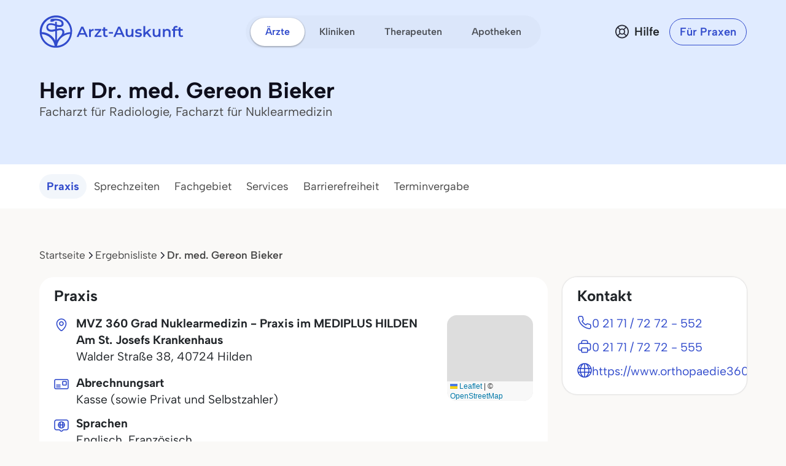

--- FILE ---
content_type: text/html; charset=utf-8
request_url: https://www.arzt-auskunft.de/arzt/radiologie-nuklearmedizin/hilden/dr-med-gereon-bieker-3023123
body_size: 15741
content:
<!DOCTYPE html>
<html lang="de">
<head>
    <meta charset="UTF-8">
    <meta name="viewport" content="width=device-width, initial-scale=1.0">
    <meta name="keywords" content="Nuklearmedizin, Facharzt für Radiologie, Facharzt für Nuklearmedizin, Dr. med. Gereon Bieker , HildenRadiologie, Radiologe, Facharzt für Radiologie, Facharzt für Nuklearmedizin, Dr. med. Gereon Bieker , Hilden Arztsuche, Arzt-Auskunft " />
    <meta name="description" content="Dr. med. Gereon Bieker, Facharzt für Radiologie, Facharzt für Nuklearmedizin in Hilden, Walder Straße 38. Sprechzeiten und Infos bei der Arzt-Auskunft." />
    <meta name="zipcode" content="40724" />
    <meta name="city" content="Hilden" />
    <meta name="country" content="Germany" />
    <meta name="page-topic" content="Arzt-Auskunft - Kostenlose Arztsuche anhand von Therapieschwerpunkten" />
    <meta name="audience" content="Alle" />
    <meta name="author" content="Stiftung Gesundheit - Wissen ist die beste Medizin">
    <meta http-equiv="content-language" content="de" />

    <meta name="robots" content="index,follow" />
    <link rel="canonical" href="https://www.arzt-auskunft.de/arzt/radiologie-nuklearmedizin/hilden/dr-med-gereon-bieker-3023123" />

    <link rel="icon" type="image/x-icon" href="https://www.arzt-auskunft.de/static/images/favicon.ico">
    <link rel="stylesheet" href="https://www.arzt-auskunft.de/static/bootstrap-icons/font/bootstrap-icons.css">
    <link rel="stylesheet" href="https://www.arzt-auskunft.de/static/bootstrap-select/dist/css/bootstrap-select.css">
    <link rel="stylesheet" href="https://www.arzt-auskunft.de/static/css/iconly/iconly.min.css">
    <link rel="stylesheet" href="https://www.arzt-auskunft.de/static/js/slick/slick.css">
    <link rel="stylesheet" href="https://www.arzt-auskunft.de/static/js/slick/slick-theme.css">
    <link rel="stylesheet" href="https://www.arzt-auskunft.de/static/js/leaflet/leaflet.css">
    <link rel="stylesheet" href="https://www.arzt-auskunft.de/static/css/arztauskunft.css">
    <link rel="stylesheet" href="https://www.arzt-auskunft.de/static/css/chatbot.css">
    <script src="https://www.arzt-auskunft.de/static/js/chatbot.js"></script>
    <script src="https://www.arzt-auskunft.de/static/js/jquery-3.7.1.js"></script>
    <script src="https://www.arzt-auskunft.de/static/bootstrap/dist/js/bootstrap.bundle.js"></script>
    <script src="https://www.arzt-auskunft.de/static/js/slick/slick.js"></script>
    <script src="https://www.arzt-auskunft.de/static/js/leaflet/leaflet.js"></script>
    <script src="https://www.arzt-auskunft.de/static/js/arztauskunft.js"></script>
    <script type="importmap">
        {
            "imports": {
                "vue":"https://www.arzt-auskunft.de/static/js/vue/vue.js"
            }
        }
    </script>
    <title>Dr. med. Gereon Bieker, Facharzt für Radiologie, Facharzt für Nuklearmedizin in 40724 Hilden, Walder Straße 38</title>
</head>
<body data-bs-theme="blue">
    <div class="offcanvas offcanvas-end" tabindex="-1" id="mobilenav">
  <!-- Header -->
  <div class="offcanvas-header">
    <div class="d-flex justify-content-between align-items-center">
      <div class="d-flex align-items-center">
        <a href="https://www.arzt-auskunft.de/?form=fs1">
          <svg class="site-logo" xmlns="http://www.w3.org/2000/svg" version="1.1" viewBox="0 0 226.6 42.7" width="234">
            <path d="M42.7,22c0-.2,0-.4,0-.6,0-5.7-2.2-11.1-6.3-15.1C32.5,2.2,27.1,0,21.4,0S10.3,2.2,6.3,6.3C2.2,10.3,0,15.7,0,21.4s0,.3,0,.5c0,0,0,1.4.2,2.7.7,4.5,2.8,8.6,6,11.9,3.7,3.7,8.5,5.9,13.7,6.2,0,0,1.4,0,2.8,0,5.2-.3,10-2.5,13.8-6.2,3.3-3.3,5.4-7.5,6-12.1.2-1.4.2-2.5.2-2.5ZM19.6,6.7c1.6-.1,6.1,0,8.2,1.8.7.6,1.1,1.4,1.1,2.3,0,.9-.3,1.2-.5,1.4-1,.7-3.4.5-5.8-.1v-2.9c0-.7-.6-1.2-1.2-1.2s-1.2.6-1.2,1.2v2.2c-.4-.1-.8-.3-1.1-.4h0c-.6-.2-5.8-1.8-8.7.3-.8.6-1.8,1.9-1.8,4.1,0,2,.7,3.5,2,4.5,2.7,2.1,7,1.3,7.2,1.2l2.4-.5v12.3c-1-1.8-2.2-3.4-3.7-4.9-3.8-3.8-8.7-5.9-14-6.2,0-.2,0-.3,0-.5,0-5,2-9.8,5.5-13.4,3.6-3.6,8.3-5.5,13.4-5.5s9.8,2,13.4,5.5c3.6,3.6,5.5,8.3,5.5,13.4s0,.4,0,.6c-2.9.2-5.6.9-8.2,2.1.3-1.2.4-2.6-.2-4-1.5-3.7-5.8-3.4-8-2.7l-1.3.3v-2.9c3.3.8,5.7.6,7.2-.4.8-.5,1.7-1.6,1.6-3.5,0-1.6-.7-3-1.9-4.1-3.3-2.9-9.8-2.4-10.1-2.4h0s-5-.8-6,2.4h1.7s-1.7,1-1.7,1c0-.1,2.5,1.8,6.2-.8h0ZM22.6,20.1l1.9-.4h.1c.2,0,4-1.3,5,1.2,1.1,2.7-1.8,5.8-2.1,6.1-.4.3-.8.7-1.1,1.1-1.5,1.5-2.8,3.2-3.8,5.1v-13.1ZM28.1,29.9c3.2-3.2,7.4-5.1,11.9-5.5-.6,3.9-2.5,7.4-5.3,10.3-3.2,3.2-7.4,5.1-11.9,5.5.6-3.9,2.4-7.5,5.3-10.3ZM20.1,18.1l-2.9.6c-.9.2-3.7.4-5.2-.8-.7-.6-1.1-1.4-1.1-2.7,0-1.5.6-1.9.8-2.1,1.6-1.2,5.2-.4,6.4,0,.2,0,1,.4,2,.7v4.2ZM19.7,40.2c-4.4-.4-8.6-2.3-11.7-5.5-2.8-2.8-4.6-6.3-5.3-10.1,4.4.4,8.6,2.2,11.8,5.4,2.8,2.8,4.6,6.3,5.2,10.2Z"></path>
            <g>
                <path d="M223.7,30.4c-1.4,0-2.5-.4-3.3-1.1-.8-.7-1.2-1.8-1.2-3.2v-11.5h3v11.4c0,.6.2,1.1.5,1.4.3.3.8.5,1.3.5s1.2-.2,1.7-.5l.8,2.1c-.4.3-.8.5-1.3.6-.5.1-1,.2-1.6.2ZM217.2,20v-2.4h8.5v2.4h-8.5Z"></path>
                <path d="M210.4,30.3v-13.5c0-1.3.4-2.4,1.2-3.2.8-.8,1.9-1.2,3.4-1.2s1,0,1.5.2c.5.1.9.3,1.2.5l-.8,2.3c-.2-.2-.5-.3-.8-.4-.3,0-.6-.1-.9-.1-.6,0-1.1.2-1.4.5-.3.3-.5.8-.5,1.5v2.8c0,0,0,10.7,0,10.7h-3ZM208.3,20v-2.4h8.5v2.4h-8.5Z"></path>
                <path d="M200.9,17.3c1,0,1.9.2,2.7.6.8.4,1.5,1,1.9,1.8.5.8.7,1.9.7,3.2v7.3h-3v-7c0-1.1-.3-2-.8-2.5-.5-.6-1.3-.8-2.2-.8s-1.3.1-1.9.4c-.5.3-1,.7-1.3,1.3-.3.6-.4,1.3-.4,2.1v6.5h-3v-12.8h2.9v3.5l-.5-1.1c.4-.8,1.1-1.4,1.9-1.9.9-.4,1.9-.7,3-.7Z"></path>
                <path d="M182.7,30.4c-1.1,0-2-.2-2.9-.6-.8-.4-1.5-1-1.9-1.9-.5-.8-.7-1.9-.7-3.2v-7.3h3v6.9c0,1.2.3,2,.8,2.6.5.6,1.3.8,2.2.8s1.3-.1,1.8-.4c.5-.3.9-.7,1.2-1.3.3-.6.5-1.3.5-2.1v-6.5h3v12.8h-2.9v-3.5l.5,1.1c-.4.8-1.1,1.5-1.9,1.9-.8.4-1.7.6-2.7.6Z"></path>
                <path d="M164.7,27.4v-3.8c0,0,6.8-6.2,6.8-6.2h3.6l-5.7,5.7-1.6,1.3-3.1,2.9ZM162.2,30.3V12.5h3v17.8h-3ZM171.9,30.3l-4.7-5.8,1.9-2.4,6.4,8.2h-3.6Z"></path>
                <path d="M153.8,30.4c-1.1,0-2.1-.1-3.1-.4-1-.3-1.8-.6-2.3-1l1.2-2.3c.6.4,1.3.7,2.1.9.8.2,1.6.4,2.4.4s1.6-.1,2-.4c.4-.3.6-.6.6-1s-.1-.6-.4-.8c-.3-.2-.7-.3-1.1-.4-.5,0-1-.2-1.6-.3-.6,0-1.1-.2-1.7-.3-.6-.1-1.1-.3-1.5-.6-.5-.3-.8-.6-1.1-1.1s-.4-1-.4-1.8.2-1.5.7-2.1c.5-.6,1.1-1.1,1.9-1.4.8-.3,1.8-.5,3-.5s1.7,0,2.6.3c.9.2,1.6.5,2.2.8l-1.2,2.3c-.6-.4-1.2-.6-1.8-.7-.6-.1-1.2-.2-1.8-.2-.9,0-1.6.1-2,.4-.4.3-.6.6-.6,1s.1.7.4.9c.3.2.7.3,1.1.5.5.1,1,.2,1.5.3.6,0,1.1.2,1.7.3.6.1,1.1.3,1.5.6.5.2.9.6,1.2,1,.3.4.4,1,.4,1.8s-.2,1.5-.7,2.1c-.5.6-1.1,1.1-2,1.4-.9.3-1.9.5-3.1.5Z"></path>
                <path d="M139,30.4c-1.1,0-2-.2-2.9-.6-.8-.4-1.5-1-1.9-1.9-.5-.8-.7-1.9-.7-3.2v-7.3h3v6.9c0,1.2.3,2,.8,2.6.5.6,1.3.8,2.2.8s1.3-.1,1.8-.4c.5-.3.9-.7,1.2-1.3.3-.6.5-1.3.5-2.1v-6.5h3v12.8h-2.9v-3.5l.5,1.1c-.4.8-1.1,1.5-1.9,1.9-.8.4-1.7.6-2.7.6Z"></path>
                <path d="M113.7,30.3l7.6-16.8h3.1l7.6,16.8h-3.3l-6.5-15.1h1.2l-6.5,15.1h-3.2ZM117.2,26.4l.8-2.4h9.1l.8,2.4h-10.8Z"></path>
                <path d="M106.4,24.8v-2.5h6.6v2.5h-6.6Z"></path>
                <path d="M101.9,30.4c-1.4,0-2.5-.4-3.3-1.1-.8-.7-1.2-1.8-1.2-3.2v-11.5h3v11.4c0,.6.2,1.1.5,1.4.3.3.8.5,1.3.5s1.2-.2,1.7-.5l.8,2.1c-.4.3-.8.5-1.3.6-.5.1-1,.2-1.6.2ZM95.4,20v-2.4h8.5v2.4h-8.5Z"></path>
                <path d="M83.3,30.3v-1.9l7.9-9.6.6,1h-8.3v-2.4h10.7v1.9l-7.9,9.6-.6-1h8.7v2.4h-11.1Z"></path>
                <path d="M74.2,30.3v-12.8h2.9v3.5l-.3-1c.4-.9,1-1.5,1.8-2,.8-.4,1.9-.7,3.1-.7v2.9c-.1,0-.2,0-.4,0-.1,0-.2,0-.3,0-1.1,0-2,.3-2.7,1-.7.7-1,1.6-1,3v6.2h-3Z"></path>
                <path d="M54.2,30.3l7.6-16.8h3.1l7.6,16.8h-3.3l-6.5-15.1h1.2l-6.5,15.1h-3.2ZM57.7,26.4l.8-2.4h9.1l.8,2.4h-10.8Z"></path>
            </g>
          </svg>
        </a>
      </div>
      <button class="navbar-toggler d-block d-md-none p-3 bg-white border-0" data-bs-toggle="offcanvas" data-bs-target="#mobilenav">
          <svg id="hamburger" width="24" height="24" viewBox="0 0 24 24" fill="none" xmlns="http://www.w3.org/2000/svg">
              <path id="path-top" d="M22 6L2 6" stroke="var(--bs-primary)" stroke-width="2.5" stroke-linecap="round"></path>   
              <path id="path-middle" d="M22 12L2 12" stroke="var(--bs-primary)" stroke-width="2.5" stroke-linecap="round"></path>
              <path id="path-bottom" d="M22 18L2 18" stroke="var(--bs-primary)" stroke-width="2.5" stroke-linecap="round"></path>   
          </svg>
      </button>
    </div>
  </div>

  <div class="offcanvas-body">

    <!-- Suchen -->
    <div class="topline">Suchen</div>
    <div class="nav-section">    
      <a href="https://www.arzt-auskunft.de/?form=fs1" class="nav-link">Ärzte</a>
      <a href="https://www.arzt-auskunft.de/?form=fs3" class="nav-link">Therapeuten</a>
      <a href="https://www.arzt-auskunft.de/?form=fs2" class="nav-link">Kliniken</a>
      <a href="https://www.arzt-auskunft.de/?form=fs4" class="nav-link">Apotheken</a>
    </div>

    <!-- Für Patienten -->
    <div class="topline">Für Patienten</div>
    <div class="nav-section">
      <a href="https://www.arzt-auskunft.de/tipps-und-faq-zur-arztsuche.htm" class="nav-link">Tipps und FAQs</a>
      <a href="https://www.stiftung-gesundheit.de/gutes-bewirken/barrierefreiheit/" class="nav-link" target="_blank">Barrierefreie Praxen</a>
    </div>

    <!-- Für Ärzte -->
    <div class="topline">Für Praxen</div>
    <div class="nav-section">    
      <a href="https://www.arzt-auskunft.de/premium-profil.htm" class="nav-link">Vorteile für Praxen</a>
      <a href="https://www.arzt-auskunft.de/fuer-aerzte/" class="nav-link">Basisangaben</a>
      <a href="https://zugang.arzt-auskunft.de" class="nav-link" target="_blank">Online-Zugang</a>
      <a href="https://www.arzt-auskunft.de/fuer-aerzte/staerken-profil.htm" class="nav-link">Stärken-Profil</a>
      <a href="https://www.stiftung-gesundheit.de/gutes-bewirken/dr-pro-bono/" class="nav-link" target="_blank">Ärzte für den guten Zweck</a>
    </div>

    <!-- Für Lizenzpartner -->
    <div class="topline">Für Lizenzpartner</div>
    <div class="nav-section">    
      <a href="https://www.stiftung-gesundheit.de/stiftung-gesundheit/strukturverzeichnis/" class="nav-link" target="_blank">Strukturverzeichnis der Versorgung</a>
      <a href="https://www.stiftung-gesundheit.de/services/arztsuchen-fuer-ihre-website-app/" class="nav-link" target="_blank">Implementierung in Website, App und eGA</a>
      <a href="https://www.stiftung-gesundheit.de/services/arztsuchen-fuer-profis/" class="nav-link" target="_blank">Arztsuchen für Profis</a>
    </div>

    <!-- Über uns -->
    <div class="topline">Über uns</div>
    <div class="nav-section">    
      <a href="https://www.stiftung-gesundheit.de/" class="nav-link" target="_blank">Stiftung Gesundheit</a>
      <a href="https://www.stiftung-gesundheit.de/gutes-bewirken/unsere-foerdergemeinschaft/" class="nav-link" target="_blank">Fördergemeinschaft der Stiftung</a>
      <a href="https://www.stiftung-gesundheit.de/presse/presse-informationen/" class="nav-link" target="_blank">Presse</a>
      <a href="https://www.arzt-auskunft.de/kontakt.htm" class="nav-link">Kontakt</a>
    </div>

    <!-- Weiteres -->
    <div class="topline">Weiteres</div>
    <div class="nav-section">    
      <a href="https://www.arzt-auskunft.de/impressum.htm" class="nav-link">Impressum</a>
      <a href="https://www.arzt-auskunft.de/datenschutz.htm" class="nav-link">Datenschutz</a>
      <a href="https://www.arzt-auskunft.de/nutzungsbedingungen.htm" class="nav-link">Nutzungsbedingungen</a>
      <a href="https://www.arzt-auskunft.de/barrierefreiheit.htm" class="nav-link">Barrierefreiheit</a>
    </div>

  </div>
</div>
<div class="mainnav">
    <nav class="navbar navbar-expand py-4 py-md-5">
        <div class="container">
            <div class="col-3 d-flex align-items-center">
                <a class="navbar-brand p-0" href="https://www.arzt-auskunft.de/?form=fs1">
                    <svg class="site-logo" xmlns="http://www.w3.org/2000/svg" version="1.1" viewBox="0 0 235 55">
                        <path d="M53.5,27.6c0-7-2.7-13.7-7.7-18.7-4.9-5.1-11.6-7.7-18.6-7.7s-13.7,2.7-18.7,7.7C3.3,13.9.7,20.6.7,27.6s0,.4,0,.6c0,0,0,1.8.2,3.3.8,5.6,3.5,10.6,7.4,14.7,4.5,4.5,10.5,7.3,16.9,7.6h3.5c6.4-.4,12.4-3.1,17-7.6,4-4,6.7-9.3,7.4-15,.2-1.8.2-3.1.2-3.1v-.5ZM24.9,9.4c2,0,7.5,0,10.1,2.3.8.7,1.3,1.8,1.3,2.9s-.4,1.4-.6,1.8c-1.2.8-4.2.6-7.1-.1v-3.6c0-.8-.7-1.4-1.4-1.4s-1.4.7-1.4,1.4v2.7c-.5-.1-1-.4-1.3-.5h0c-.7-.2-7.1-2.3-10.7.4-1,.7-2.3,2.4-2.3,5.1s.8,4.3,2.5,5.6c3.3,2.6,8.7,1.7,8.9,1.4l3-.6v15.2c-1.2-2.3-2.7-4.2-4.5-6.1-4.6-4.6-10.7-7.3-17.4-7.6v-.6c0-6.2,2.5-12.1,6.8-16.5,4.4-4.4,10.2-6.8,16.5-6.8s12.1,2.5,16.5,6.8c4.4,4.4,6.8,10.2,6.8,16.5v.7c-3.6.2-6.9,1.1-10.1,2.6.4-1.4.5-3.2-.2-5-1.9-4.5-7.1-4.2-9.9-3.3l-1.7.4v-3.6c4,1,7,.7,8.9-.5,1-.6,2.1-2,2-4.3,0-2-.8-3.7-2.4-5.1-4-3.6-12.1-3-12.5-3h0s-6.2-1-7.4,3h2.1l-2.1,1.2c0-.1,3.1,2.3,7.6-1h0v-.2h.1ZM28.6,26.1l2.4-.5h.1c.2,0,5-1.7,6.2,1.4,1.3,3.3-2.3,7.1-2.6,7.5-.5.4-4.9,5.3-6,7.6v-16.2h-.1ZM35.4,38.1c3.9-3.9,9.2-6.3,14.7-6.8-.7,4.9-3.1,9.2-6.5,12.7-3.9,3.9-9.2,6.3-14.7,6.8.7-4.9,3-9.3,6.5-12.7ZM25.6,23.6l-3.6.7c-1.1.2-4.5.5-6.4-1-.8-.7-1.3-1.8-1.3-3.3s.7-2.4,1-2.6c2-1.4,6.4-.5,8,0,.2,0,1.2.5,2.5.8v5.2h0v.2h-.1ZM25,50.9c-5.5-.5-10.6-2.9-14.5-6.8-3.5-3.5-5.7-7.7-6.5-12.5,5.5.5,10.6,2.7,14.6,6.7,3.5,3.5,5.7,7.7,6.4,12.6Z"/>
                        <g>
                            <path d="M231.5,36.4c-1.4,0-2.5-.4-3.3-1.1s-1.2-1.8-1.2-3.2v-11.6h3v11.5c0,.6.2,1.1.5,1.4s.8.5,1.3.5,1.2-.2,1.7-.5l.8,2.1c-.4.3-.8.5-1.3.6s-1,.2-1.6.2h.1ZM225,25.9v-2.4h8.6v2.4h-8.6Z"/>
                            <path d="M218.1,36.3v-13.6c0-1.3.4-2.4,1.2-3.2s1.9-1.2,3.4-1.2,1,0,1.5.2c.5.1.9.3,1.2.5l-.8,2.3c-.2-.2-.5-.3-.8-.4-.3,0-.6-.1-.9-.1-.6,0-1.1.2-1.4.5-.3.3-.5.8-.5,1.5v13.6h-3,.1ZM216,25.9v-2.4h8.6v2.4h-8.6Z"/>
                            <path d="M208.5,23.2c1,0,1.9.2,2.7.6s1.5,1,1.9,1.8c.5.8.7,1.9.7,3.2v7.4h-3v-7.1c0-1.1-.3-2-.8-2.5-.5-.6-1.3-.8-2.2-.8s-1.3.1-1.9.4c-.5.3-1,.7-1.3,1.3-.3.6-.4,1.3-.4,2.1v6.6h-3v-12.9h2.9v3.5l-.5-1.1c.4-.8,1.1-1.4,1.9-1.9.9-.4,1.9-.7,3-.7h0Z"/>
                            <path d="M190.2,36.4c-1.1,0-2-.2-2.9-.6-.8-.4-1.5-1-1.9-1.9-.5-.8-.7-1.9-.7-3.2v-7.4h3v7c0,1.2.3,2,.8,2.6s1.3.8,2.2.8,1.3-.1,1.8-.4.9-.7,1.2-1.3c.3-.6.5-1.3.5-2.1v-6.6h3v12.9h-2.9v-3.5l.5,1.1c-.4.8-1.1,1.5-1.9,1.9-.8.4-1.7.6-2.7.6h0Z"/>
                            <path d="M172.1,33.4v-3.8l6.9-6.2h3.6l-5.7,5.7-1.6,1.3-3.1,2.9h0ZM169.5,36.3v-17.9h3v17.9h-3ZM179.3,36.3l-4.7-5.8,1.9-2.4,6.4,8.3h-3.6,0Z"/>
                            <path d="M161.1,36.4c-1.1,0-2.1,0-3.1-.4s-1.8-.6-2.3-1l1.2-2.3c.6.4,1.3.7,2.1.9.8.2,1.6.4,2.4.4s1.6,0,2-.4.6-.6.6-1-.1-.6-.4-.8c-.3-.2-.7-.3-1.1-.4-.5,0-1-.2-1.6-.3-.6,0-1.1-.2-1.7-.3-.6-.1-1.1-.3-1.5-.6-.5-.3-.8-.6-1.1-1.1s-.4-1-.4-1.8.2-1.5.7-2.1,1.1-1.1,1.9-1.4c.8-.3,1.8-.5,3-.5s1.7,0,2.6.3c.9.2,1.6.5,2.2.8l-1.2,2.3c-.6-.4-1.2-.6-1.8-.7s-1.2-.2-1.8-.2c-.9,0-1.6.1-2,.4s-.6.6-.6,1,.1.7.4.9c.3.2.7.3,1.1.5.5.1,1,.2,1.5.3.6,0,1.1.2,1.7.3.6.1,1.1.3,1.5.6.5.2.9.6,1.2,1s.4,1,.4,1.8-.2,1.5-.7,2.1-1.1,1.1-2,1.4-1.9.5-3.1.5v-.2h-.1Z"/>
                            <path d="M146.2,36.4c-1.1,0-2-.2-2.9-.6-.8-.4-1.5-1-1.9-1.9-.5-.8-.7-1.9-.7-3.2v-7.4h3v7c0,1.2.3,2,.8,2.6s1.3.8,2.2.8,1.3-.1,1.8-.4.9-.7,1.2-1.3c.3-.6.5-1.3.5-2.1v-6.6h3v12.9h-2.9v-3.5l.5,1.1c-.4.8-1.1,1.5-1.9,1.9-.8.4-1.7.6-2.7.6h0Z"/>
                            <path d="M120.7,36.3l7.7-16.9h3.1l7.7,16.9h-3.3l-6.6-15.2h1.2l-6.6,15.2s-3.2,0-3.2,0ZM124.2,32.4l.8-2.4h9.2l.8,2.4h-10.9.1Z"/>
                            <path d="M113.3,30.8v-2.5h6.7v2.5h-6.7Z"/>
                            <path d="M108.8,36.4c-1.4,0-2.5-.4-3.3-1.1s-1.2-1.8-1.2-3.2v-11.6h3v11.5c0,.6.2,1.1.5,1.4s.8.5,1.3.5,1.2-.2,1.7-.5l.8,2.1c-.4.3-.8.5-1.3.6s-1,.2-1.6.2h.1ZM102.2,25.9v-2.4h8.6v2.4h-8.6Z"/>
                            <path d="M90,36.3v-1.9l8-9.7.6,1h-8.4v-2.4h10.8v1.9l-8,9.7-.6-1h8.8v2.4s-11.2,0-11.2,0Z"/>
                            <path d="M80.9,36.3v-12.9h2.9v3.5l-.3-1c.4-.9,1-1.5,1.8-2,.8-.4,1.9-.7,3.1-.7v2.9h-.7c-1.1,0-2,.3-2.7,1s-1,1.6-1,3v6.2h-3.1Z"/>
                            <path d="M60.7,36.3l7.7-16.9h3.1l7.7,16.9h-3.3l-6.6-15.2h1.2l-6.6,15.2h-3.2,0ZM64.2,32.4l.8-2.4h9.2l.8,2.4h-10.9.1Z"/>
                        </g>
                    </svg>
                </a>
            </div>
            <div class="col-6 d-flex align-items-center d-none d-md-flex mx-auto">
                <ul class="navbar-nav mx-auto p-1 px-2 gap-1 flex-row">
                    <li class="nav-item"><a class="nav-link rounded-pill active" href="https://www.arzt-auskunft.de/?form=fs1">Ärzte</a></li>
                    <li class="nav-item"><a class="nav-link rounded-pill " href="https://www.arzt-auskunft.de/?form=fs2">Kliniken</a></li>
                    <li class="nav-item"><a class="nav-link rounded-pill " href="https://www.arzt-auskunft.de/?form=fs3">Therapeuten</a></li>
                    <li class="nav-item"><a class="nav-link rounded-pill " href="https://www.arzt-auskunft.de/?form=fs4">Apotheken</a></li>
                </ul>
            </div>
            <div class="col-3 d-flex justify-content-end align-items-center">
                <a href="https://www.arzt-auskunft.de/tipps-und-faq-zur-arztsuche.htm" class="text-dark d-none d-md-block ms-auto me-0">
                    <div class="help d-flex align-items-center">
                        <svg width="24" height="25" viewBox="0 0 24 25" fill="none" xmlns="http://www.w3.org/2000/svg">
                            <circle cx="12" cy="12.5" r="10.125" stroke="#272935" stroke-width="1.75"/>
                            <circle cx="12" cy="12.5" r="4.125" stroke="#272935" stroke-width="1.75"/>
                            <path d="M5.5 6L8.625 9.125M19 19.5L15 15.5" stroke="#272935" stroke-width="1.75" stroke-linecap="round" stroke-linejoin="round"/>
                            <path d="M5.5 18.5L8.625 15.375M18 6L15 9" stroke="#272935" stroke-width="1.75" stroke-linecap="round" stroke-linejoin="round"/>
                        </svg>
                        <span class="ps-2 fw-semibold">Hilfe</span>
                    </div>
                </a>
                <a href="https://www.arzt-auskunft.de/premium-profil.htm" class="btn btn-outline-primary rounded-pill fw-semibold ms-4 d-none d-md-block">Für Praxen</a>
                <button class="navbar-toggler collapsed d-block d-md-none p-3 bg-white border-0" data-bs-toggle="offcanvas" data-bs-target="#mobilenav">
                    <svg id="hamburger" width="24" height="24" viewBox="0 0 24 24" fill="none" xmlns="http://www.w3.org/2000/svg">
                        <path id="path-top" d="M22 6L2 6" stroke="var(--bs-primary)" stroke-width="2.5" stroke-linecap="round"/>
                        <path id="path-middle" d="M22 12L2 12" stroke="var(--bs-primary)" stroke-width="2.5" stroke-linecap="round"/>
                        <path id="path-bottom" d="M22 18L2 18" stroke="var(--bs-primary)" stroke-width="2.5" stroke-linecap="round"/>
                    </svg>
                </button>
            </div>
        </div>
    </nav>
</div>
<div class="page-doctor-detail">
    <div class="page-header bg-secondary">
        <div class="container pt-4 pt-md-5 pb-6 pb-md-8">
            <div class="d-flex flex-column flex-md-row text-center text-md-start">
                <div>
                    <h1 class="mb-0 h2" itemprop="name">Herr Dr. med. Gereon Bieker </h2>
                    <p class="fs-large text-subdued mb-2" itemprop="medicalSpecialty">
                        Facharzt für Radiologie, Facharzt für Nuklearmedizin
                    </p>

                </div>
            </div>
        </div>
    </div>

    <div class="bg-white subnav-sticky" data-observe-selector=".page-header">
        <div class="container py-2 py-md-4">
            <ul class="nav nav-pills flex-nowrap overflow-x-scroll no-scrollbar nav-scrollspy">
                <li class="nav-item">
                    <a class="nav-link active" href="#praxis">Praxis</a>
                </li>

                <li class="nav-item">
                    <a class="nav-link" href="#sprechzeiten">Sprechzeiten</a>
                </li>

                <li class="nav-item">
                    <a class="nav-link" href="#fachgebiet">Fachgebiet</a>
                </li>



                <li class="nav-item">
                    <a class="nav-link" href="#glob.indicGrp20">Services</a>
                </li>
                <li class="nav-item">
                    <a class="nav-link" href="#glob.indicGrp25">Barrierefreiheit</a>
                </li>
                <li class="nav-item">
                    <a class="nav-link" href="#glob.indicGrp30">Terminvergabe</a>
                </li>
            </ul>
        </div>
    </div>

    <div class="container mt-5 mt-md-8">
        <nav aria-label="breadcrumb">
            <ol class="breadcrumb" id="breadcrumb">
                <li class="breadcrumb-item"><a href="/?form=fs1">Startseite</a></li>
                <li class="breadcrumb-item"><a href="#">Ergebnisliste</a></li>
                <li class="breadcrumb-item active" aria-current="page">Dr. med. Gereon Bieker </li>
            </ol>
        </nav>
    </div>

    <div class="container mt-5">
        <section>
            <div class="row flex-column-reverse flex-md-row">
                <div class="col overflow-x-hidden">
                    <div class="card mb-5" id="praxis">
                        <div class="card-header">
                            <h2 class="h4">Praxis</h2>
                        </div>
                        <div class="card-body fs-large-lg">
                            <div class="office-grid">
                                <div class="office-grid-name">
                                    <div class="mb-3 d-flex">
                                        <i class="icon icon-location-new me-3 mt-1"></i>
                                        <div>
                                            <p class="mb-1" itemprop="address">
                                                <strong>MVZ 360 Grad Nuklearmedizin - Praxis im MEDIPLUS HILDEN Am St. Josefs Krankenhaus</strong><br />
                                                <span itemprop="streetAddress">Walder Straße 38</span>, <span itemprop="postalCode">40724</span> <span itemprop="addressLocality">Hilden</span>
                                            </p>
                                        </div>
                                    </div>
                                </div>
                                <div class="office-grid-map">
                                    <div class="map mb-3 mb-md-0" data-latitude="51.1686545" data-longitude="6.9440736" data-bs-toggle="modal" data-bs-target="#mapModal"></div>
                                </div>
                                <div class="office-grid-rest">
                                    <div class="mb-3 d-flex">
                                        <i class="icon icon-karte me-3 mt-1"></i>
                                        <div>
                                            <strong>Abrechnungsart</strong><br />
                                                Kasse (sowie Privat und Selbstzahler)<br>
                                        </div>
                                    </div>
                                    <div class="d-flex">
                                        <i class="icon icon-sprache me-3 mt-1"></i>
                                        <div>
                                            <strong>Sprachen</strong><br />
                                            Englisch,
                                            Französisch<br>
                                        </div>
                                    </div>
                                </div>
                            </div>
                        </div>
                    </div>

                    <div class="card mb-5" id="sprechzeiten">
                        <div class="card-header">
                            <h2 class="h4">Sprechzeiten</h2>
                        </div>
                        <div class="card-body">
                            <p>
                                <span class="me-5">Heute:</span>
                                <span>08:00 - 13:00 Uhr</span>
                            </p>
                            <button type="button" class="btn btn-outline-primary w-100 w-md-auto" data-bs-toggle="modal" data-bs-target="#officeHoursModal">
                                Alle Sprechzeiten
                            </button>
                        </div>
                    </div>

                    <div class="card mb-5" id="fachgebiet">
                        <div class="card-header">
                            <h2 class="h4">Fachgebiet</h2>
                        </div>
                        <div class="card-body">
                        Nuklearmedizin<br>
                        Radiologie<br>
                        </div>
                    </div>



                    <div class="card mb-5" id="glob.indicGrp20">
                        <div class="card-header">
                            <h2 class="h4">Services</h2>
                        </div>
                        <div class="card-body">
                            <ul class="list-services list-icon mb-0">
                                <li>
                                    <i class="icon icon-generic-service"></i>
                                    Termine nur nach Vereinbarung
                                </li>
                                <li>
                                    <i class="icon icon-generic-service"></i>
                                    mit Bus und Bahn erreichbar
                                </li>
                                <li>
                                    <i class="icon icon-generic-service"></i>
                                    Parkplätze nahe der  Praxis
                                </li>
                            </ul>
                        </div>
                    </div>
                    <div class="card mb-5" id="glob.indicGrp25">
                        <div class="card-header">
                            <h2 class="h4">Barrierefreiheit</h2>
                        </div>
                        <div class="card-body">
                            <ul class="list-services list-icon mb-0">
                                <li>
                                    <i class="icon icon-generic-service"></i>
                                    Praxis ist rollstuhlgerecht
                                </li>
                                <li>
                                    <i class="icon icon-generic-service"></i>
                                    stufenfreier Zugang
                                </li>
                                <li>
                                    <i class="icon icon-generic-service"></i>
                                    WC ist rollstuhlgerecht
                                </li>
                                <li>
                                    <i class="icon icon-generic-service"></i>
                                    Behindertenparkplätze
                                </li>
                            </ul>
                        </div>
                    </div>
                    <div class="card mb-5" id="glob.indicGrp30">
                        <div class="card-header">
                            <h2 class="h4">Terminvergabe</h2>
                        </div>
                        <div class="card-body">
                            <ul class="list-services list-icon mb-0">
                                <li>
                                    <i class="icon icon-generic-service"></i>
                                    Termin per Fax
                                </li>
                                <li>
                                    <i class="icon icon-generic-service"></i>
                                    Terminvergabe: per SMS
                                </li>
                            </ul>
                        </div>
                    </div>

                
                    <div class="card mb-5" id="bewertung">
                        <div class="card-header d-flex justify-content-between align-items-center">
                            <h2 class="h4">0 Empfehlungen</h2>
                            <a href="https://www.arzt-auskunft.de/formRating?id=p3023123&form=fs1" class="btn btn-primary d-none d-md-inline" target="_blank">Empfehlen</a>
                        </div>
                        <div class="card-body">
                            <div class="row">
                                <div class="col-md-4">
                                    <div class="d-flex align-items-center mb-2">
                                        <span class="h3 mb-0">-</span><br />
                                    </div>
                                    <strong>Patientenzufriedenheit</strong><br />
                                </div>
                                <div class="col-md-4">
                                    <div class="d-flex align-items-center mb-2">
                                        <span class="h3 mb-0">-</span><br />
                                    </div>
                                    <strong>Patientenservice</strong><br />
                                </div>
                                <div class="col-md-4">
                                    <div class="d-flex align-items-center mb-2">
                                        <span class="h3 mb-0">-</span><br />
                                    </div>
                                    <strong>Medizinische Reputation</strong><br />
                                </div>
                            </div>
                        </div>
                    </div>

                    <div class="card mb-5">
                        <div class="card-header">
                            <h2 class="h4">Weitere Behandler in der Praxis</h2>
                        </div>
                        <div class="card-body">
                            <ul class="list-unstyled list-icon mb-0">
                                <li class="mb-2">
                                    <i class="icon icon-arzt-name"></i>
                                    <a href="/profile/p8507795?form=fs1" class="tree-link">Herr Christian Pützfeld</a><br>
                                </li>
                                <li class="mb-2">
                                    <i class="icon icon-arzt-name"></i>
                                    <a href="/profile/p7723187?form=fs1" class="tree-link">Frau Dr. med. Lisa Klövekorn</a><br>
                                </li>
                                <li class="mb-2">
                                    <i class="icon icon-arzt-name"></i>
                                    <a href="/profile/p5848499?form=fs1" class="tree-link">Herr Christian Abele</a><br>
                                </li>
                                <li class="mb-2">
                                    <i class="icon icon-arzt-name"></i>
                                    <a href="/profile/p5854265?form=fs1" class="tree-link">Herr Dr. med. Jan Kruse</a><br>
                                </li>
                                <li class="mb-2">
                                    <i class="icon icon-arzt-name"></i>
                                    <a href="/profile/p8034023?form=fs1" class="tree-link">Frau Dr. med. Reka Born</a><br>
                                </li>
                                <li class="mb-2">
                                    <i class="icon icon-arzt-name"></i>
                                    <a href="/profile/p2760095?form=fs1" class="tree-link">Herr Dr. med. Stephan Zölfl</a><br>
                                </li>
                                <li class="mb-2">
                                    <i class="icon icon-arzt-name"></i>
                                    <span>Herr Dr. med. Gereon Bieker</span>
                                </li>
                                <li class="mb-2">
                                    <i class="icon icon-arzt-name"></i>
                                    <a href="/profile/p3714455?form=fs1" class="tree-link">Herr Dr. med. Matthias Kohnle</a><br>
                                </li>
                                <li class="mb-2">
                                    <i class="icon icon-arzt-name"></i>
                                    <a href="/profile/p3714461?form=fs1" class="tree-link">Herr Dr. med. Sendogan Aker</a><br>
                                </li>
                                <li class="mb-2">
                                    <i class="icon icon-arzt-name"></i>
                                    <a href="/profile/p3960095?form=fs1" class="tree-link">Frau Dr. med. Stefanie Greiving</a><br>
                                </li>
                                <li class="mb-2">
                                    <i class="icon icon-arzt-name"></i>
                                    <a href="/profile/p4781117?form=fs1" class="tree-link">Frau Monica del Rosario Guzman Carazo</a><br>
                                </li>
                            </ul>                        </div>
                    </div>


                    <div class="card">
                        <div class="card-header pb-0">
                            <h2 class="h4">Praxisangaben aktualisieren</h2>
                        </div>
                        <div class="card-body">
                            <p class="text-subdued mb-5">
                                Kontaktieren Sie uns, wenn die Angaben in diesem Profil nicht aktuell sind.
                            </p>
                            <div class="row gx-lg-1">
                                <div class="col-md-6 mb-3 mb-md-0">
                                    <div class="card card-contact h-100">
                                        <div class="card-body pt-3">
                                            <img src="https://www.arzt-auskunft.de/static/images/icon-house-plus--blue.svg" alt="" />
                                            <div class="d-flex flex-column justify-content-between h-100">
                                                <div>
                                                    <h3 class="mb-0 h5">Für Ärzte</h3>
                                                    <p class="mb-3 text-subdued">Melden Sie sich an, um Ihre Daten zu ändern.</p>
                                                </div>
                                                <a href="https://zugang.arzt-auskunft.de/user/login?id=p3023123" class="link-chevron">Ärzte-Login</a>
                                            </div>
                                        </div>
                                    </div>
                                </div>
                                <div class="col-md-6">
                                    <div class="card card-contact h-100">
                                        <div class="card-body pt-3">
                                            <img src="https://www.arzt-auskunft.de/static/images/icon-user-alt.svg" alt="" />
                                            <div class="d-flex flex-column justify-content-between h-100">
                                                <div>
                                                    <h3 class="mb-0 h5">Hinweise zu den Praxis-Angaben</h3>
                                                    <p class="mb-3 text-subdued">Schreiben Sie uns eine Nachricht.</p>
                                                </div>
                                                <a href="https://www.arzt-auskunft.de/kontakt.htm" class="link-chevron">Nachricht schreiben</a>
                                            </div>
                                        </div>
                                    </div>
                                </div>
                            </div>
                        </div>
                    </div>
                </div>
                <div class="col col-contact flex-grow-0">
                    <div class="card shadow-up-md mb-3 mb-md-0">
                        <div class="card-header">
                            <h2 class="card-title h4">Kontakt</h2>
                        </div>
                        <div class="card-body">
                            <ul class="list-unstyled list-icon mb-0">
                                <li>
                                    <i class="icon icon-phone"></i>
                                    <div>
                                        <a href="tel:0 21 7172 72 - 552" itemprop="telephone">0 21 71 / 72 72 - 552</a><br />
                                    </div>
                                </li>
                                <li class="mt-3">
                                    <i class="icon icon-print"></i>
                                    <a href="tel:0 21 7172 72 - 555">0 21 71 / 72 72 - 555</a><br />
                                </li>
                                <li class="mt-3">
                                    <i class="icon icon-web"></i>
                                    <div>
                                        <a href="https://www.orthopaedie360grad.de" target="_blank" itemprop="url">https://www.orthopaedie360grad.de</a><br />
                                    </div>
                                </li>

                            </ul>

                        </div>
                    </div>
                </div>
            </div>
        </section>

        <div id="patienten-services">
            <section class="mt-7 mt-md-9 mb-7 mb-md-9">
                <h2>Patienten-Services</h2>
                <div class="row gx-1 gx-075 gx-xl-3 d-flex flex-nowrap h-scroll">
                    <div class="col col-md-4 mb-3">
                        <div class="card p-4 p-md-5 h-100 d-flex flex-column justify-content-between">
                            <div>
                                <img src="https://www.arzt-auskunft.de/static/images/icon-find--blue.svg" width="56" height="56">
                                <h3 class="mt-3 h4">Gesundheitspartner</h3>
                                <p class="fs-lg-5 mb-6">Tauschen Sie sich mit den anderen Patienten aus, erhalten Sie Support durch Experten und verstehen Sie Ihren Therapieverlauf.</p>
                            </div>
                            <div class="mt-auto"><a href="https://www.arzt-auskunft.de/gesundheitspartner.htm" class="btn btn-primary">Mehr erfahren</a></div>
                        </div>
                    </div>
                    <div class="col col-md-4 mb-3">
                        <div class="card p-4 p-md-5 h-100 d-flex flex-column justify-content-between">
                            <div>
                                <img src="https://www.arzt-auskunft.de/static/images/icon-accessible--blue.svg" width="56" height="56">
                                <h3 class="mt-3 h4">Barrierefreie Arztpraxen</h3>
                                <p class="fs-lg-5 mb-6">Benötigen Sie besondere barrierefreie Vorkehrungen für Ihren Arztbesuch? In der Arzt-Auskunft können Sie Praxen ganz nach Ihren individuellen Bedürfnissen auswählen.</p>
                            </div>
                            <div class="mt-auto"><a href="https://www.arzt-auskunft.de/?form=fs1" class="btn btn-primary" target="_blank">Suchergebnisse filtern</a></div>
                        </div>
                    </div>
                    <div class="col col-md-4 mb-3">
                        <div class="card p-4 p-md-5 h-100 d-flex flex-column justify-content-between">
                            <div>
                                <img src="https://www.arzt-auskunft.de/static/images/icon-life-saver--blue.svg" width="56" height="56">
                                <h3 class="mt-3 h4">Hilfe und FAQ</h3>
                                <p class="fs-lg-5 mb-6">Finden Sie schnelle Antworten auf Ihre Fragen und nützliche Hilfe in unserem FAQ-Bereich, der Ihnen bei allen Anliegen zur Seite steht.</p>
                            </div>
                            <div class="mt-auto"><a href="https://www.arzt-auskunft.de/tipps-und-faq-zur-arztsuche.htm" class="btn btn-primary">Zur Hilfe</a></div>
                        </div>
                    </div>
                </div>
            </section>
        </div>
    </div>

    <div class="modal modal-lg fade modal-bottom-sheet" tabindex="-1" id="officeHoursModal">
        <div class="modal-dialog modal-dialog-centered">
            <div class="modal-content">
                <div class="modal-header">
                    <h4 class="modal-title">Sprechzeiten</h4>
                    <button type="button" class="btn-close" data-bs-dismiss="modal" aria-label="Schließen"></button>
                </div>
                <div class="modal-body">
                    <div class="mb-4">
                        <ul class="list-business-hours">
                            <li>
                                <span class="dow">Montag</span>
                                <span>08:00 - 16:00 Uhr</span>
                            </li>
                            <li>
                                <span class="dow">Dienstag</span>
                                <span>08:00 - 16:00 Uhr</span>
                            </li>
                            <li>
                                <span class="dow">Mittwoch</span>
                                <span>08:00 - 15:00 Uhr</span>
                            </li>
                            <li>
                                <span class="dow">Donnerstag</span>
                                <span>08:00 - 16:00 Uhr</span>
                            </li>
                            <li class="current">
                                <span class="dow">Freitag</span>
                                <span>08:00 - 13:00 Uhr</span>
                            </li>
                        </ul>
                    </div>
                </div>
            </div>
        </div>
    </div>



    <div class="modal modal-lg fade modal-bottom-sheet" tabindex="-1" id="glob.indicGrp20Modal">
        <div class="modal-dialog modal-dialog-centered">
            <div class="modal-content">
                <div class="modal-header">
                    <h4 class="modal-title">Services</h4>
                    <button type="button" class="btn-close" data-bs-dismiss="modal" aria-label="Schließen"></button>
                </div>
                <div class="modal-body">
                    <ul class="list-services list-icon mb-0">
                        <li>
                            <i class="icon icon-generic-service"></i>
                            Termine nur nach Vereinbarung
                        </li>
                        <li>
                            <i class="icon icon-generic-service"></i>
                            mit Bus und Bahn erreichbar
                        </li>
                        <li>
                            <i class="icon icon-generic-service"></i>
                            Parkplätze nahe der  Praxis
                        </li>
                    </ul>
                </div>
            </div>
        </div>
    </div>
    <div class="modal modal-lg fade modal-bottom-sheet" tabindex="-1" id="glob.indicGrp25Modal">
        <div class="modal-dialog modal-dialog-centered">
            <div class="modal-content">
                <div class="modal-header">
                    <h4 class="modal-title">Barrierefreiheit</h4>
                    <button type="button" class="btn-close" data-bs-dismiss="modal" aria-label="Schließen"></button>
                </div>
                <div class="modal-body">
                    <ul class="list-services list-icon mb-0">
                        <li>
                            <i class="icon icon-generic-service"></i>
                            Praxis ist rollstuhlgerecht
                        </li>
                        <li>
                            <i class="icon icon-generic-service"></i>
                            stufenfreier Zugang
                        </li>
                        <li>
                            <i class="icon icon-generic-service"></i>
                            WC ist rollstuhlgerecht
                        </li>
                        <li>
                            <i class="icon icon-generic-service"></i>
                            Behindertenparkplätze
                        </li>
                    </ul>
                </div>
            </div>
        </div>
    </div>
    <div class="modal modal-lg fade modal-bottom-sheet" tabindex="-1" id="glob.indicGrp30Modal">
        <div class="modal-dialog modal-dialog-centered">
            <div class="modal-content">
                <div class="modal-header">
                    <h4 class="modal-title">Terminvergabe</h4>
                    <button type="button" class="btn-close" data-bs-dismiss="modal" aria-label="Schließen"></button>
                </div>
                <div class="modal-body">
                    <ul class="list-services list-icon mb-0">
                        <li>
                            <i class="icon icon-generic-service"></i>
                            Termin per Fax
                        </li>
                        <li>
                            <i class="icon icon-generic-service"></i>
                            Terminvergabe: per SMS
                        </li>
                    </ul>
                </div>
            </div>
        </div>
    </div>

    <div class="modal modal-full fade modal-bottom-sheet" tabindex="-1" id="mapModal">
        <div class="modal-dialog modal-dialog-centered">
            <div class="modal-content overflow-hidden">
                <div class="modal-body p-0">
                    <div class="map rounded-0 w-100 h-full" data-latitude="51.1686545" data-longitude="6.9440736" data-markers='[{"coords": [51.1686545,6.9440736], "title": "Dr. med. Gereon Bieker", "subtitle": "Facharzt für Radiologie, Facharzt für Nuklearmedizin", "open": true}]' data-zoom="15"></div>
                    <button type="button" class="btn-close" data-bs-dismiss="modal" aria-label="Schließen"></button>
                </div>
            </div>
        </div>
    </div>
</div>
   <footer>
      <div class="container py-6 body-medium">
         <div class="row jusity-content-between">
            <div class="col">
               <svg class="footer-logo" xmlns="http://www.w3.org/2000/svg" version="1.1" viewBox="0 0 226.6 42.7" width="234">
                  <path class="bg-white" d="M42.7,22c0-.2,0-.4,0-.6,0-5.7-2.2-11.1-6.3-15.1C32.5,2.2,27.1,0,21.4,0S10.3,2.2,6.3,6.3C2.2,10.3,0,15.7,0,21.4s0,.3,0,.5c0,0,0,1.4.2,2.7.7,4.5,2.8,8.6,6,11.9,3.7,3.7,8.5,5.9,13.7,6.2,0,0,1.4,0,2.8,0,5.2-.3,10-2.5,13.8-6.2,3.3-3.3,5.4-7.5,6-12.1.2-1.4.2-2.5.2-2.5ZM19.6,6.7c1.6-.1,6.1,0,8.2,1.8.7.6,1.1,1.4,1.1,2.3,0,.9-.3,1.2-.5,1.4-1,.7-3.4.5-5.8-.1v-2.9c0-.7-.6-1.2-1.2-1.2s-1.2.6-1.2,1.2v2.2c-.4-.1-.8-.3-1.1-.4h0c-.6-.2-5.8-1.8-8.7.3-.8.6-1.8,1.9-1.8,4.1,0,2,.7,3.5,2,4.5,2.7,2.1,7,1.3,7.2,1.2l2.4-.5v12.3c-1-1.8-2.2-3.4-3.7-4.9-3.8-3.8-8.7-5.9-14-6.2,0-.2,0-.3,0-.5,0-5,2-9.8,5.5-13.4,3.6-3.6,8.3-5.5,13.4-5.5s9.8,2,13.4,5.5c3.6,3.6,5.5,8.3,5.5,13.4s0,.4,0,.6c-2.9.2-5.6.9-8.2,2.1.3-1.2.4-2.6-.2-4-1.5-3.7-5.8-3.4-8-2.7l-1.3.3v-2.9c3.3.8,5.7.6,7.2-.4.8-.5,1.7-1.6,1.6-3.5,0-1.6-.7-3-1.9-4.1-3.3-2.9-9.8-2.4-10.1-2.4h0s-5-.8-6,2.4h1.7s-1.7,1-1.7,1c0-.1,2.5,1.8,6.2-.8h0ZM22.6,20.1l1.9-.4h.1c.2,0,4-1.3,5,1.2,1.1,2.7-1.8,5.8-2.1,6.1-.4.3-.8.7-1.1,1.1-1.5,1.5-2.8,3.2-3.8,5.1v-13.1ZM28.1,29.9c3.2-3.2,7.4-5.1,11.9-5.5-.6,3.9-2.5,7.4-5.3,10.3-3.2,3.2-7.4,5.1-11.9,5.5.6-3.9,2.4-7.5,5.3-10.3ZM20.1,18.1l-2.9.6c-.9.2-3.7.4-5.2-.8-.7-.6-1.1-1.4-1.1-2.7,0-1.5.6-1.9.8-2.1,1.6-1.2,5.2-.4,6.4,0,.2,0,1,.4,2,.7v4.2ZM19.7,40.2c-4.4-.4-8.6-2.3-11.7-5.5-2.8-2.8-4.6-6.3-5.3-10.1,4.4.4,8.6,2.2,11.8,5.4,2.8,2.8,4.6,6.3,5.2,10.2Z"/>
                  <g>
                     <path class="bg-white" d="M223.7,30.4c-1.4,0-2.5-.4-3.3-1.1-.8-.7-1.2-1.8-1.2-3.2v-11.5h3v11.4c0,.6.2,1.1.5,1.4.3.3.8.5,1.3.5s1.2-.2,1.7-.5l.8,2.1c-.4.3-.8.5-1.3.6-.5.1-1,.2-1.6.2ZM217.2,20v-2.4h8.5v2.4h-8.5Z"/>
                     <path class="bg-white" d="M210.4,30.3v-13.5c0-1.3.4-2.4,1.2-3.2.8-.8,1.9-1.2,3.4-1.2s1,0,1.5.2c.5.1.9.3,1.2.5l-.8,2.3c-.2-.2-.5-.3-.8-.4-.3,0-.6-.1-.9-.1-.6,0-1.1.2-1.4.5-.3.3-.5.8-.5,1.5v2.8c0,0,0,10.7,0,10.7h-3ZM208.3,20v-2.4h8.5v2.4h-8.5Z"/>
                     <path class="bg-white" d="M200.9,17.3c1,0,1.9.2,2.7.6.8.4,1.5,1,1.9,1.8.5.8.7,1.9.7,3.2v7.3h-3v-7c0-1.1-.3-2-.8-2.5-.5-.6-1.3-.8-2.2-.8s-1.3.1-1.9.4c-.5.3-1,.7-1.3,1.3-.3.6-.4,1.3-.4,2.1v6.5h-3v-12.8h2.9v3.5l-.5-1.1c.4-.8,1.1-1.4,1.9-1.9.9-.4,1.9-.7,3-.7Z"/>
                     <path class="bg-white" d="M182.7,30.4c-1.1,0-2-.2-2.9-.6-.8-.4-1.5-1-1.9-1.9-.5-.8-.7-1.9-.7-3.2v-7.3h3v6.9c0,1.2.3,2,.8,2.6.5.6,1.3.8,2.2.8s1.3-.1,1.8-.4c.5-.3.9-.7,1.2-1.3.3-.6.5-1.3.5-2.1v-6.5h3v12.8h-2.9v-3.5l.5,1.1c-.4.8-1.1,1.5-1.9,1.9-.8.4-1.7.6-2.7.6Z"/>
                     <path class="bg-white" d="M164.7,27.4v-3.8c0,0,6.8-6.2,6.8-6.2h3.6l-5.7,5.7-1.6,1.3-3.1,2.9ZM162.2,30.3V12.5h3v17.8h-3ZM171.9,30.3l-4.7-5.8,1.9-2.4,6.4,8.2h-3.6Z"/>
                     <path class="bg-white" d="M153.8,30.4c-1.1,0-2.1-.1-3.1-.4-1-.3-1.8-.6-2.3-1l1.2-2.3c.6.4,1.3.7,2.1.9.8.2,1.6.4,2.4.4s1.6-.1,2-.4c.4-.3.6-.6.6-1s-.1-.6-.4-.8c-.3-.2-.7-.3-1.1-.4-.5,0-1-.2-1.6-.3-.6,0-1.1-.2-1.7-.3-.6-.1-1.1-.3-1.5-.6-.5-.3-.8-.6-1.1-1.1s-.4-1-.4-1.8.2-1.5.7-2.1c.5-.6,1.1-1.1,1.9-1.4.8-.3,1.8-.5,3-.5s1.7,0,2.6.3c.9.2,1.6.5,2.2.8l-1.2,2.3c-.6-.4-1.2-.6-1.8-.7-.6-.1-1.2-.2-1.8-.2-.9,0-1.6.1-2,.4-.4.3-.6.6-.6,1s.1.7.4.9c.3.2.7.3,1.1.5.5.1,1,.2,1.5.3.6,0,1.1.2,1.7.3.6.1,1.1.3,1.5.6.5.2.9.6,1.2,1,.3.4.4,1,.4,1.8s-.2,1.5-.7,2.1c-.5.6-1.1,1.1-2,1.4-.9.3-1.9.5-3.1.5Z"/>
                     <path class="bg-white" d="M139,30.4c-1.1,0-2-.2-2.9-.6-.8-.4-1.5-1-1.9-1.9-.5-.8-.7-1.9-.7-3.2v-7.3h3v6.9c0,1.2.3,2,.8,2.6.5.6,1.3.8,2.2.8s1.3-.1,1.8-.4c.5-.3.9-.7,1.2-1.3.3-.6.5-1.3.5-2.1v-6.5h3v12.8h-2.9v-3.5l.5,1.1c-.4.8-1.1,1.5-1.9,1.9-.8.4-1.7.6-2.7.6Z"/>
                     <path class="bg-white" d="M113.7,30.3l7.6-16.8h3.1l7.6,16.8h-3.3l-6.5-15.1h1.2l-6.5,15.1h-3.2ZM117.2,26.4l.8-2.4h9.1l.8,2.4h-10.8Z"/>
                     <path class="bg-white" d="M106.4,24.8v-2.5h6.6v2.5h-6.6Z"/>
                     <path class="bg-white" d="M101.9,30.4c-1.4,0-2.5-.4-3.3-1.1-.8-.7-1.2-1.8-1.2-3.2v-11.5h3v11.4c0,.6.2,1.1.5,1.4.3.3.8.5,1.3.5s1.2-.2,1.7-.5l.8,2.1c-.4.3-.8.5-1.3.6-.5.1-1,.2-1.6.2ZM95.4,20v-2.4h8.5v2.4h-8.5Z"/>
                     <path class="bg-white" d="M83.3,30.3v-1.9l7.9-9.6.6,1h-8.3v-2.4h10.7v1.9l-7.9,9.6-.6-1h8.7v2.4h-11.1Z"/>
                     <path class="bg-white" d="M74.2,30.3v-12.8h2.9v3.5l-.3-1c.4-.9,1-1.5,1.8-2,.8-.4,1.9-.7,3.1-.7v2.9c-.1,0-.2,0-.4,0-.1,0-.2,0-.3,0-1.1,0-2,.3-2.7,1-.7.7-1,1.6-1,3v6.2h-3Z"/>
                     <path class="bg-white" d="M54.2,30.3l7.6-16.8h3.1l7.6,16.8h-3.3l-6.5-15.1h1.2l-6.5,15.1h-3.2ZM57.7,26.4l.8-2.4h9.1l.8,2.4h-10.8Z"/>
                  </g>
               </svg>
            </div>
            <div class="col col-auto social-links">
               <a href="https://www.linkedin.com/company/stiftung-gesundheit" target="_blank" rel="nofollow noindex" class="footer-linked-in"><img src="https://www.arzt-auskunft.de/static/images/icon-social-linkedin.svg"></a>
            </div>
         </div>
         <div class="divider my-6"></div>
         <div class="row justify-content-between">
            <div class="col col-12 col-md-4">
			  <div class="widget-title">Top Suchanfragen</div>
			  <nav class="d-flex flex-column align-items-start">
				 <a href="https://www.arzt-auskunft.de/allgemeinmedizin/muenchen/">Hausarzt München</a>
				 <a href="https://www.arzt-auskunft.de/zahnmedizin/berlin/">Zahnarzt Berlin</a>
				 <a href="https://www.arzt-auskunft.de/kinderheilkunde-kinder-und-jugendmedizin/berlin/">Kinderarzt Berlin</a>
				 <a href="https://www.arzt-auskunft.de/psychiatrie-und-psychotherapie/berlin/">Psychotherapeut Berlin</a>
				 <a href="https://www.arzt-auskunft.de/haut-und-geschlechtskrankheiten/hannover/">Hautarzt Hannover</a>
				 <a href="https://www.arzt-auskunft.de/allgemeinchirurgie/duesseldorf/">Chirurg Düsseldorf</a>
				 <a href="https://www.arzt-auskunft.de/orthopaedie/frankfurt-am-main/">Orthopäde Frankfurt am Main</a>
				 <a href="https://www.arzt-auskunft.de/arztsuche/">Weitere Mediziner finden</a>
			  </nav>
		   </div>
		   <div class="col col-12 col-md-4 mt-6 mt-md-0">
			  <div class="widget-title">Meistgesuchte Behandlungen</div>
			  <nav class="d-flex flex-column align-items-start">
				 <a href="https://www.arzt-auskunft.de/magen-darm-erkrankungen/nuernberg/">Magen-Darm Erkrankungen Nürnberg</a>
				 <a href="https://www.arzt-auskunft.de/akupunkturbehandlung/berlin/">Akupunkturbehandlungen Berlin</a>
				 <a href="https://www.arzt-auskunft.de/schlafstoerungen/muenchen/">Schlafstörungen München</a>
				 <a href="https://www.arzt-auskunft.de/bandscheiben-bandscheibenvorfall-schaeden/koeln/">Bandscheibenvorfall Köln</a>
				 <a href="https://www.arzt-auskunft.de/allergien/duesseldorf/">Allergien Düsseldorf</a>
				 <a href="https://www.arzt-auskunft.de/atemwegserkrankungen/bielefeld/">Atemwegserkrankungen Bielefeld</a>
				 <a href="https://www.arzt-auskunft.de/ruecken-und-wirbelsaeulenerkrankungen/hamburg/">Rückenschmerzen Hamburg</a>
				 <a href="https://www.arzt-auskunft.de/arztsuche/">Weitere Behandlungen finden</a>
			  </nav>
		   </div>
		   <div class="col col-12 col-md-4 mt-6 mt-md-0">
			  <div class="widget-title">Fachgebiete</div>
			  <nav class="d-flex flex-column align-items-start">
				 <a href="https://www.arzt-auskunft.de/radiologie/">Radiologe</a>
				 <a href="https://www.arzt-auskunft.de/neurologie/">Neurologe</a>
				 <a href="https://www.arzt-auskunft.de/zahnmedizin">Zahnarzt</a>
				 <a href="https://www.arzt-auskunft.de/allgemeinmedizin">Hausarzt</a>
				 <a href="https://www.arzt-auskunft.de/frauenheilkunde-und-geburtshilfe/">Frauenarzt</a>
				 <a href="https://www.arzt-auskunft.de/orthopaedie-und-unfallchirurgie/">Orthopäde und Unfallchirurg</a>
				 <a href="https://www.arzt-auskunft.de/haut-und-geschlechtskrankheiten/">Dermatologe</a>
				 <a href="https://www.arzt-auskunft.de/arztsuche/">Weitere Fachgebiete in der Nähe finden</a>
			  </nav>
		   </div>
         </div>
         <div class="divider my-6"></div>
         <div class="row justify-content-between">
            <div class="col col-12 col-sm-6 col-md-4 col-xl-auto">
               <div class="widget-title">Für Patienten</div>
               <nav class="d-flex flex-column align-items-start">
                  <a href="https://www.arzt-auskunft.de/tipps-und-faq-zur-arztsuche.htm">Tipps und FAQs</a>
                  <a href="https://www.stiftung-gesundheit.de/gutes-bewirken/barrierefreiheit/" target="_blank">Barrierefreiheit in Arztpraxen</a>
               </nav>
            </div>
            <div class="col col-12 col-sm-6 col-md-4 col-xl-auto mt-6 mt-sm-0">
               <div class="widget-title">Für Praxen</div>
               <nav class="d-flex flex-column align-items-start">
                  <a href="https://www.arzt-auskunft.de/premium-profil.htm">Vorteile für Praxen</a>
                  <a href="https://www.arzt-auskunft.de/fuer-aerzte/">Basisangaben</a>                  
                  <a href="https://zugang.arzt-auskunft.de" target="_blank">Online-Zugang</a>
                  <a href="https://www.arzt-auskunft.de/fuer-aerzte/staerken-profil.htm">Stärken-Profil</a>
                  <a href="https://www.stiftung-gesundheit.de/gutes-bewirken/dr-pro-bono/" target="_blank">Ärzte für den guten Zweck</a>
               </nav>
            </div>
            <div class="col col-12 col-sm-6 col-md-4 col-xl-auto mt-6 mt-md-0">
               <div class="widget-title">Für Lizenzpartner</div>
               <nav class="d-flex flex-column align-items-start">
                  <a href="https://www.stiftung-gesundheit.de/stiftung-gesundheit/strukturverzeichnis/" target="_blank">Strukturverzeichnis der Versorgung</a>
                  <a href="https://www.stiftung-gesundheit.de/services/arztsuchen-fuer-ihre-website-app/" target="_blank">Implementierung in Website,<br>App und eGA</a>
                  <a href="https://www.stiftung-gesundheit.de/services/arztsuchen-fuer-profis/" target="_blank">Arztsuchen für Profis</a>
               </nav>
            </div>
            <div class="col col-12 col-sm-6 col-md-4 col-xl-auto mt-6 mt-md-0">
               <div class="widget-title">Über uns</div>
               <nav class="d-flex flex-column align-items-start">
                  <a href="https://www.stiftung-gesundheit.de/" target="_blank">Stiftung Gesundheit</a>
                  <a href="https://www.stiftung-gesundheit.de/gutes-bewirken/unsere-foerdergemeinschaft/" target="_blank">Fördergemeinschaft der Stiftung</a>
                  <a href="https://www.stiftung-gesundheit.de/presse/presse-informationen/" target="_blank">Presse</a>
                  <a href="https://www.arzt-auskunft.de/kontakt.htm">Kontakt</a>
               </nav>
            </div>
            <div class="col col-12 col-sm-6 col-md-4 col-xl-auto mt-6 mt-md-0">
               <div class="widget-title">Weiteres</div>
               <nav class="d-flex flex-column align-items-start">
                  <a href="https://www.arzt-auskunft.de/impressum.htm">Impressum</a>
                  <a href="https://www.arzt-auskunft.de/datenschutz.htm">Datenschutz</a>
                  <a href="https://www.arzt-auskunft.de/nutzungsbedingungen.htm">Nutzungsbedingungen</a>
                  <a href="https://www.arzt-auskunft.de/barrierefreiheit.htm">Barrierefreiheit</a>
               </nav>
            </div>
         </div>

         <div class="mt-8 d-flex justify-content-between flex-column flex-md-row gap-4">
            <span>Gestaltet und entwickelt mit 💙 von Develop Healthtech</span>
            <span>© 1997 – 2026 Stiftung Gesundheit</span>
         </div>
      </div>
   </footer>
<script>
    document.addEventListener('DOMContentLoaded', () => {
        const dl_location = sessionStorage.getItem('dl_location');
        if (dl_location) {
            const breadcrumb = document.getElementById('breadcrumb');
            const secondLink = breadcrumb.querySelectorAll('li a')[1]; //second element
            if (secondLink) {
                secondLink.href = dl_location;
            }
        }
    });
</script>

</body>
</html>
